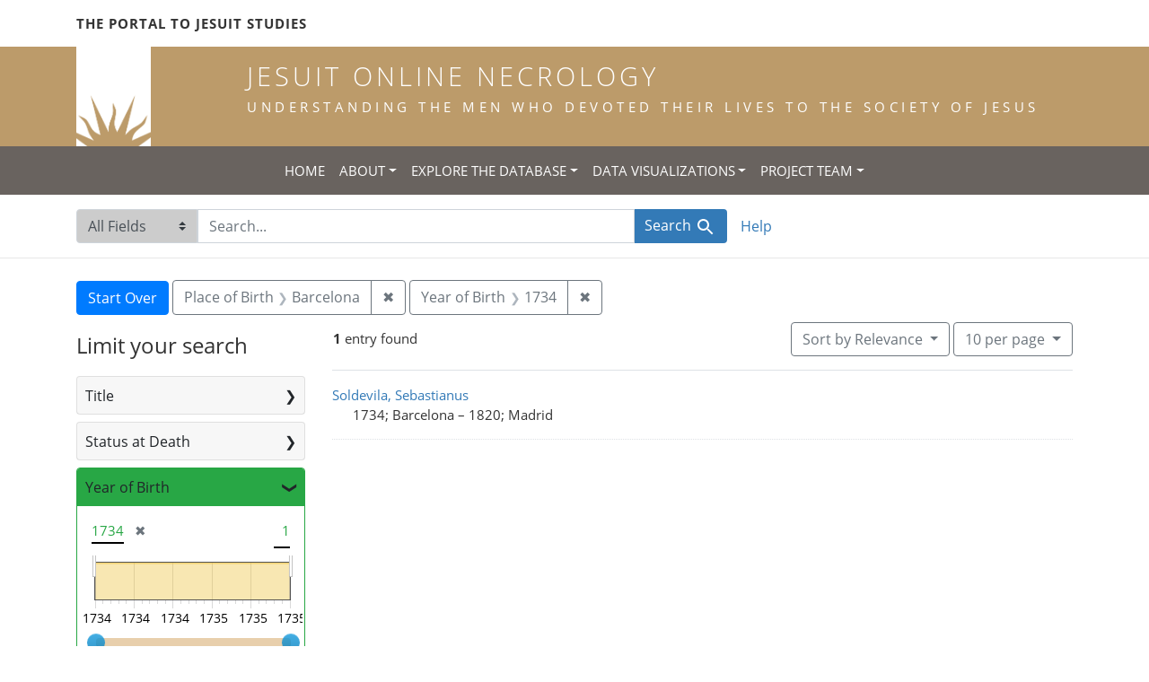

--- FILE ---
content_type: text/html; charset=utf-8
request_url: https://jesuitonlinenecrology.bc.edu/?f%5Bplace_of_birth_facet%5D%5B%5D=Barcelona&per_page=10&range%5Bbirth_year_iti%5D%5Bbegin%5D=1734&range%5Bbirth_year_iti%5D%5Bend%5D=1734&search_field=all_fields
body_size: 5996
content:

<!DOCTYPE html>
<html class="no-js" lang="en">
  <head>
    <meta charset="utf-8">
    <meta http-equiv="Content-Type" content="text/html; charset=utf-8">
    <meta name="viewport" content="width=device-width, initial-scale=1, shrink-to-fit=no">

    <!-- Internet Explorer use the highest version available -->
    <meta http-equiv="X-UA-Compatible" content="IE=edge">

    <title>Place of Birth: Barcelona - Jesuit Online Necrology Search Results</title>
    <link href="https://jesuitonlinenecrology.bc.edu/catalog/opensearch.xml" title="Jesuit Online Necrology" type="application/opensearchdescription+xml" rel="search" />
    <link rel="shortcut icon" type="image/x-icon" href="/assets/favicon-2ac77be714dcfe50cdeba749fef7e6f521083334a154e1f98c4592862c9f23f7.ico" />
    <link rel="stylesheet" media="all" href="/assets/application-4df41d5f4c3c192708a18aa2428e5ef17668a63f0fba292135946dd42141d097.css" />
    <script src="/assets/application-59eec9320c2466fcfd49b496754ac300e095ca7eae90e3a0e87c1a6f6f54b114.js"></script>
    <meta name="csrf-param" content="authenticity_token" />
<meta name="csrf-token" content="_V9h63AmpVudsBtUX6eWyENG-f9_MvJ73NXSVURt_VXJyRR8YoxF1MVv7TtjBBdoL2nhp4QBBF_LXUJ5IpY1zw" />
      <meta name="totalResults" content="1" />
<meta name="startIndex" content="0" />
<meta name="itemsPerPage" content="10" />

  <link rel="alternate" type="application/rss+xml" title="RSS for results" href="/catalog.rss?f%5Bplace_of_birth_facet%5D%5B%5D=Barcelona&amp;per_page=10&amp;range%5Bbirth_year_iti%5D%5Bbegin%5D=1734&amp;range%5Bbirth_year_iti%5D%5Bend%5D=1734&amp;search_field=all_fields" />
  <link rel="alternate" type="application/atom+xml" title="Atom for results" href="/catalog.atom?f%5Bplace_of_birth_facet%5D%5B%5D=Barcelona&amp;per_page=10&amp;range%5Bbirth_year_iti%5D%5Bbegin%5D=1734&amp;range%5Bbirth_year_iti%5D%5Bend%5D=1734&amp;search_field=all_fields" />
  <link rel="alternate" type="application/json" title="JSON" href="/catalog.json?f%5Bplace_of_birth_facet%5D%5B%5D=Barcelona&amp;per_page=10&amp;range%5Bbirth_year_iti%5D%5Bbegin%5D=1734&amp;range%5Bbirth_year_iti%5D%5Bend%5D=1734&amp;search_field=all_fields" />

    <!--- THIS IS TEXT TO SHOW -->
      <!-- Global site tag (gtag.js) - Google Analytics -->
 <!-- Google tag (gtag.js) -->
<script async src="https://www.googletagmanager.com/gtag/js?id=G-JV5MBTGVZS"></script>
<script>
  window.dataLayer = window.dataLayer || [];
  function gtag(){dataLayer.push(arguments);}
  gtag('js', new Date());

  gtag('config', 'G-JV5MBTGVZS');
</script>

  </head>
  <body class="blacklight-catalog blacklight-catalog-index">
    <header class="header">
  <!-- portal link container -->
  <div class="container-md">
      <div class="row">
        <div class="top-menu col-12">
          <span class="upper hidden-xs"><a href="https://www.jesuitportal.bc.edu" target="new" class="iajs">The Portal to Jesuit Studies</a></span>
          <ul class="nav navbar-nav bc-top-nav ">
            <!--
                <li>
                  <div class='nav-item user-signin'><a href="/users/sign_in">Sign in</a></div>
                </li>
            -->
          </ul>
        </div>
      </div>
    </div>
  </div>

  <!-- logo continer -->
  <div class="container-fluid brand-backgnd">
    <div class="container-md">
      <div class="brand">
        <a class="row site-header__link" href="/">
          <div class="col-md-2 col-sm-2 header-image">
            <img alt="Institute for Advanced Jesuit Studies" class="logo" src="/assets/bciajs_logo_transparent-c9c020bd7c4492ea218cf7136d6f885dbf37d7613344063eec18e282723f55cf.png" />
          </div>
          <div class="col-md-10 col-sm-10 header-text">
            <h1 class="upper header-title mt-3">Jesuit Online Necrology</h1>
            <h4 class="upper header-sub-title">Understanding the men who devoted their lives to the Society of Jesus</h4>
          </div>
        </a>
      </div>
    </div>
  </div>
</header>
    <nav id="skip-link" role="navigation" aria-label="Skip links">
      <a class="element-invisible element-focusable rounded-bottom py-2 px-3" data-turbolinks="false" href="#search_field">Skip to search</a>
      <a class="element-invisible element-focusable rounded-bottom py-2 px-3" data-turbolinks="false" href="#main-container">Skip to main content</a>
          <a class="element-invisible element-focusable rounded-bottom py-2 px-3" data-turbolinks="false" href="#documents">Skip to first result</a>

    </nav>
    <nav class="navbar navbar-expand-md topbar" role="navigation">

  <button class="navbar-toggler" type="button" data-toggle="collapse" data-target="#user-util-collapse" aria-controls="user-util-collapse" aria-expanded="false" aria-label="Toggle navigation">
    <span class="navbar-toggler-icon"></span>
  </button>

  <div class="container-fluid">  
    <div class="collapse navbar-collapse justify-content-md-center" id="user-util-collapse">
      <ul class="navbar-nav">
  <li class="nav-item"><a class="nav-link text-uppercase" href="/">Home</a></li>
  <li class="nav-item dropdown">
      <a class="nav-link dropdown-toggle text-uppercase" href="#" id="navbarAboutDropdown" role="button" data-toggle="dropdown" aria-haspopup="true" aria-expanded="false">About</a>
      <ul class="dropdown-menu" aria-labelledby="navbarAboutDropdown">
        <li><a class="dropdown-item" href="/pages/project">The Project</a></li>
        <li><a class="dropdown-item" href="/pages/source">The Source</a></li>
        <li><a class="dropdown-item" href="/pages/conventions">The Conventions</a></li>
        <li><a class="dropdown-item" href="/pages/names">The Names</a></li>
      </ul>
  </li>
  <li class="nav-item dropdown">
      <a class="nav-link dropdown-toggle text-uppercase" href="#" id="navbarAboutDropdown" role="button" data-toggle="dropdown" aria-haspopup="true" aria-expanded="false">Explore the Database</a>
      <ul class="dropdown-menu" aria-labelledby="navbarAboutDropdown">
        <li><a class="dropdown-item" href="/?search_field=all_fields&amp;q=">Browse the Database</a></li>
        <li><a class="dropdown-item" href="/pages/tips">Searching Tips/ FAQ</a></li>
      </ul>
  </li>
  <li class="nav-item dropdown">
      <a class="nav-link dropdown-toggle text-uppercase" href="#" id="navbarAboutDropdown" role="button" data-toggle="dropdown" aria-haspopup="true" aria-expanded="false">Data Visualizations</a>
      <ul class="dropdown-menu" aria-labelledby="navbarAboutDropdown">
        <li><a class="dropdown-item" href="/pages/mapping">Mapping the Necrologies</a></li>
        <li><a class="dropdown-item" href="/pages/tableau">Visualizing the Necrology</a></li>
      </ul>
  </li>
  <li class="nav-item dropdown">
      <a class="nav-link dropdown-toggle text-uppercase" href="#" id="navbarAboutDropdown" role="button" data-toggle="dropdown" aria-haspopup="true" aria-expanded="false">Project Team</a>
      <ul class="dropdown-menu" aria-labelledby="navbarAboutDropdown">
        <li><a class="dropdown-item" href="/pages/team">Project Team</a></li>
        <li><a class="dropdown-item" href="/pages/praxis">Praxis</a></li>
        <li><a class="dropdown-item" href="/pages/contact">Contact Us</a></li>
      </ul>
  </li>
  <!--
  
    <li class="nav-item"><a class="nav-link" href="/search_history">History</a>
</li>
  -->
  <!--li class="nav-item"><a class="nav-link" href="/pages">Pages</a></li-->
</ul>
    </div>
  </div>
</nav>

  <div class="navbar-search navbar" role="navigation">
    <div class="container search-navbar-jon">
      <form class="search-query-form" role="search" aria-label="Search" action="https://jesuitonlinenecrology.bc.edu/" accept-charset="UTF-8" method="get">
  <input type="hidden" name="f[place_of_birth_facet][]" value="Barcelona" />
<input type="hidden" name="per_page" value="10" />
<input type="hidden" name="range[birth_year_iti][begin]" value="1734" />
<input type="hidden" name="range[birth_year_iti][end]" value="1734" />
    <label for="search_field" class="sr-only">Search in</label>
  <div class="input-group">
    

        <select name="search_field" id="search_field" title="Targeted search options" class="custom-select search-field"><option selected="selected" value="all_fields">All Fields</option>
<option value="name">Name</option>
<option value="place">Place</option></select>

    <label for="q" class="sr-only">search for</label>
    <input type="text" name="q" id="q" placeholder="Search..." class="search-q q form-control rounded-0" autocomplete="off" data-autocomplete-enabled="true" data-autocomplete-path="/catalog/suggest" />

    <span class="input-group-append">
      

      <button type="submit" class="btn btn-primary search-btn" id="search">
        <span class="submit-search-text">Search</span>
        <span class="blacklight-icons blacklight-icon-search" aria-hidden="true"><?xml version="1.0"?>
<svg width="24" height="24" viewBox="0 0 24 24" aria-label="Search" role="img">
  <title>Search</title>
  <path fill="none" d="M0 0h24v24H0V0z"/>
  <path d="M15.5 14h-.79l-.28-.27C15.41 12.59 16 11.11 16 9.5 16 5.91 13.09 3 9.5 3S3 5.91 3 9.5 5.91 16 9.5 16c1.61 0 3.09-.59 4.23-1.57l.27.28v.79l5 4.99L20.49 19l-4.99-5zm-6 0C7.01 14 5 11.99 5 9.5S7.01 5 9.5 5 14 7.01 14 9.5 11.99 14 9.5 14z"/>
</svg>
</span>
      </button>
    </span>
  </div>
</form>


      <div class="search-links clearfix">
        <p id="search-help" class="search-link"><a href="/pages/tips">Help</a></p>
        <!--p id="advanced-search" class="search-link"><a href="/advanced">Advanced Search</a></p-->
      </div>
    </div>
  </div>


  <main id="main-container" class="container" role="main" aria-label="Main content">
      <h1 class="sr-only top-content-title">Search</h1>

      <div id="appliedParams" class="clearfix constraints-container">
      <h2 class="sr-only">Search Constraints</h2>

      <a class="catalog_startOverLink btn btn-primary" href="/">Start Over</a>

      <span class="constraints-label sr-only">You searched for:</span>
      
<span class="btn-group applied-filter constraint filter filter-place_of_birth_facet">
  <span class="constraint-value btn btn-outline-secondary">
      <span class="filter-name">Place of Birth</span>
      <span class="filter-value" title="Barcelona">Barcelona</span>
  </span>
    <a class="btn btn-outline-secondary remove" href="/?per_page=10&amp;range%5Bbirth_year_iti%5D%5Bbegin%5D=1734&amp;range%5Bbirth_year_iti%5D%5Bend%5D=1734&amp;search_field=all_fields">
      <span class="remove-icon" aria-hidden="true">✖</span>
      <span class="sr-only">
        Remove constraint Place of Birth: Barcelona
      </span>
</a></span>


<span class="btn-group applied-filter constraint ">
  <span class="constraint-value btn btn-outline-secondary">
      <span class="filter-name">Year of Birth</span>
      <span class="filter-value" title="1734"><span class="single" data-blrl-single="1734">1734</span></span>
  </span>
    <a class="btn btn-outline-secondary remove" href="/?f%5Bplace_of_birth_facet%5D%5B%5D=Barcelona&amp;per_page=10&amp;search_field=all_fields">
      <span class="remove-icon" aria-hidden="true">✖</span>
      <span class="sr-only">
        Remove constraint Year of Birth: &lt;span class=&quot;single&quot; data-blrl-single=&quot;1734&quot;&gt;1734&lt;/span&gt;
      </span>
</a></span>


    </div>



    <div class="row">
  <div class="col-md-12">
    <div id="main-flashes">
      <div class="flash_messages">
    
    
    
    
</div>

    </div>
  </div>
</div>


    <div class="row">
          <section id="content" class="col-lg-9 order-last" aria-label="search results">
        





<div id="sortAndPerPage" class="sort-pagination d-md-flex justify-content-between" role="navigation" aria-label="Results navigation">
  <nav class="pagination" role="region">
      <div class="page-links">
      <span class="page-entries">
        <strong>1</strong> entry found
      </span>
    </div> 

</nav>

  <div class="search-widgets">

          <div id="sort-dropdown" class="btn-group sort-dropdown">
  <button type="button" class="btn btn-outline-secondary dropdown-toggle" data-toggle="dropdown" aria-expanded="false">
    Sort<span class="d-none d-sm-inline"> by Relevance</span> <span class="caret"></span>
  </button>

  <div class="dropdown-menu" role="menu">
      <a class="dropdown-item" role="menuitem" href="/?f%5Bplace_of_birth_facet%5D%5B%5D=Barcelona&amp;per_page=10&amp;range%5Bbirth_year_iti%5D%5Bbegin%5D=1734&amp;range%5Bbirth_year_iti%5D%5Bend%5D=1734&amp;search_field=all_fields&amp;sort=relevance">Relevance</a>
      <a class="dropdown-item" role="menuitem" href="/?f%5Bplace_of_birth_facet%5D%5B%5D=Barcelona&amp;per_page=10&amp;range%5Bbirth_year_iti%5D%5Bbegin%5D=1734&amp;range%5Bbirth_year_iti%5D%5Bend%5D=1734&amp;search_field=all_fields&amp;sort=name">Name</a>
      <a class="dropdown-item" role="menuitem" href="/?f%5Bplace_of_birth_facet%5D%5B%5D=Barcelona&amp;per_page=10&amp;range%5Bbirth_year_iti%5D%5Bbegin%5D=1734&amp;range%5Bbirth_year_iti%5D%5Bend%5D=1734&amp;search_field=all_fields&amp;sort=birth_asc">Year of birth (ascending)</a>
      <a class="dropdown-item" role="menuitem" href="/?f%5Bplace_of_birth_facet%5D%5B%5D=Barcelona&amp;per_page=10&amp;range%5Bbirth_year_iti%5D%5Bbegin%5D=1734&amp;range%5Bbirth_year_iti%5D%5Bend%5D=1734&amp;search_field=all_fields&amp;sort=birth_desc">Year of birth (descending)</a>
  </div>
</div>




          <span class="sr-only">Number of results to display per page</span>
  <div id="per_page-dropdown" class="btn-group per_page-dropdown">
  <button type="button" class="btn btn-outline-secondary dropdown-toggle" data-toggle="dropdown" aria-expanded="false">
    10<span class="sr-only"> per page</span><span class="d-none d-sm-inline"> per page</span> <span class="caret"></span>
  </button>

  <div class="dropdown-menu" role="menu">
      <a class="dropdown-item" role="menuitem" href="/?f%5Bplace_of_birth_facet%5D%5B%5D=Barcelona&amp;per_page=10&amp;range%5Bbirth_year_iti%5D%5Bbegin%5D=1734&amp;range%5Bbirth_year_iti%5D%5Bend%5D=1734&amp;search_field=all_fields">10<span class="sr-only"> per page</span></a>
      <a class="dropdown-item" role="menuitem" href="/?f%5Bplace_of_birth_facet%5D%5B%5D=Barcelona&amp;per_page=20&amp;range%5Bbirth_year_iti%5D%5Bbegin%5D=1734&amp;range%5Bbirth_year_iti%5D%5Bend%5D=1734&amp;search_field=all_fields">20<span class="sr-only"> per page</span></a>
      <a class="dropdown-item" role="menuitem" href="/?f%5Bplace_of_birth_facet%5D%5B%5D=Barcelona&amp;per_page=50&amp;range%5Bbirth_year_iti%5D%5Bbegin%5D=1734&amp;range%5Bbirth_year_iti%5D%5Bend%5D=1734&amp;search_field=all_fields">50<span class="sr-only"> per page</span></a>
      <a class="dropdown-item" role="menuitem" href="/?f%5Bplace_of_birth_facet%5D%5B%5D=Barcelona&amp;per_page=100&amp;range%5Bbirth_year_iti%5D%5Bbegin%5D=1734&amp;range%5Bbirth_year_iti%5D%5Bend%5D=1734&amp;search_field=all_fields">100<span class="sr-only"> per page</span></a>
  </div>
</div>



        

</div>
</div>


<h2 class="sr-only">Search Results</h2>

  <div id="documents" class="documents-list">
  <article data-document-id="8558" data-document-counter="1" itemscope="itemscope" itemtype="http://schema.org/Thing" class="document document-position-1">
  
    <div class="document-main-section">
      <a data-context-href="/catalog/8558/track?counter=1&amp;document_id=8558&amp;per_page=10&amp;search_id=180711969" itemprop="name" href="/catalog/8558">Soldevila, Sebastianus</a>
      
      
      <div class="tombstone">
        <span class="tombstone__birth">1734; Barcelona</span>
        <span class="tombstone__connector"> – </span>
        <span class="tombstone__death">1820; Madrid</span>
      </div>
    </div>
    
  
</article>
</div>





    </section>

    <section id="sidebar" class="page-sidebar col-lg-3 order-first" aria-label="limit your search">
            <div id="facets" class="facets sidenav facets-toggleable-md">
  <div class="facets-header">
    <h2 class="facets-heading">Limit your search</h2>

    <button class="navbar-toggler navbar-toggler-right" type="button" data-toggle="collapse" data-target="#facet-panel-collapse" aria-controls="facet-panel-collapse" aria-expanded="false" aria-label="Toggle facets">
      <span class="navbar-toggler-icon"></span>
</button>  </div>

  <div id="facet-panel-collapse" class="facets-collapse collapse">
      <div class="card facet-limit blacklight-title_facet ">
  <h3 class="card-header p-0 facet-field-heading" id="facet-title_facet-header">
    <button
      type="button"
      class="btn btn-block p-2 text-left collapse-toggle collapsed"
      data-toggle="collapse"
      data-target="#facet-title_facet"
      aria-expanded="false"
    >
          Title

    </button>
  </h3>
  <div id="facet-title_facet" aria-labelledby="facet-title_facet-header" class="panel-collapse facet-content collapse ">
    <div class="card-body">
              
    <ul class="facet-values list-unstyled">
      <li><span class="facet-label"><a class="facet-select" href="/?f%5Bplace_of_birth_facet%5D%5B%5D=Barcelona&amp;f%5Btitle_facet%5D%5B%5D=priest&amp;per_page=10&amp;range%5Bbirth_year_iti%5D%5Bbegin%5D=1734&amp;range%5Bbirth_year_iti%5D%5Bend%5D=1734&amp;search_field=all_fields">priest</a></span><span class="facet-count">1</span></li>
    </ul>




    </div>
  </div>
</div>

<div class="card facet-limit blacklight-status_facet ">
  <h3 class="card-header p-0 facet-field-heading" id="facet-status_facet-header">
    <button
      type="button"
      class="btn btn-block p-2 text-left collapse-toggle collapsed"
      data-toggle="collapse"
      data-target="#facet-status_facet"
      aria-expanded="false"
    >
          Status at Death

    </button>
  </h3>
  <div id="facet-status_facet" aria-labelledby="facet-status_facet-header" class="panel-collapse facet-content collapse ">
    <div class="card-body">
              
    <ul class="facet-values list-unstyled">
      <li><span class="facet-label"><a class="facet-select" href="/?f%5Bplace_of_birth_facet%5D%5B%5D=Barcelona&amp;f%5Bstatus_facet%5D%5B%5D=professed+of+four+vows&amp;per_page=10&amp;range%5Bbirth_year_iti%5D%5Bbegin%5D=1734&amp;range%5Bbirth_year_iti%5D%5Bend%5D=1734&amp;search_field=all_fields">professed of four vows</a></span><span class="facet-count">1</span></li>
    </ul>




    </div>
  </div>
</div>

<div class="card facet-limit blacklight-birth_year_iti facet-limit-active">
  <h3 class="card-header p-0 facet-field-heading" id="facet-birth_year_iti-header">
    <button
      type="button"
      class="btn btn-block p-2 text-left collapse-toggle "
      data-toggle="collapse"
      data-target="#facet-birth_year_iti"
      aria-expanded="true"
    >
          Year of Birth

    </button>
  </h3>
  <div id="facet-birth_year_iti" aria-labelledby="facet-birth_year_iti-header" class="panel-collapse facet-content collapse show">
    <div class="card-body">
          
<div class="limit_content range_limit birth_year_iti-config blrl-plot-config">
    <ul class="current list-unstyled facet-values">
      <li class="selected">
        <span class="facet-label">
          <span class="selected"><span class="single" data-blrl-single="1734">1734</span></span>
          <a class="remove" title="remove" href="https://jesuitonlinenecrology.bc.edu/?f%5Bplace_of_birth_facet%5D%5B%5D=Barcelona&amp;per_page=10&amp;search_field=all_fields">
            <span class="remove-icon">✖</span>
            <span class="sr-only">[remove]</span>
</a>        </span>
        <span class="selected facet-count">1</span>
      </li>
    </ul>


  <!-- no results profile if missing is selected -->
    <!-- you can hide this if you want, but it has to be on page if you want
         JS slider and calculated facets to show up, JS sniffs it. -->
    <div class="profile">
          <!-- No stats information found for field  in search response -->


            <div class="distribution subsection chart_js">
              <!-- if  we already fetched segments from solr, display them
                   here. Otherwise, display a link to fetch them, which JS
                   will AJAX fetch.  -->

                 
<ul class="facet-values list-unstyled">
    <li>
        <span class="facet-label">
            <a class="facet_select" href="https://jesuitonlinenecrology.bc.edu/?f%5Bplace_of_birth_facet%5D%5B%5D=Barcelona&amp;per_page=10&amp;range%5Bbirth_year_iti%5D%5Bbegin%5D=1734&amp;range%5Bbirth_year_iti%5D%5Bend%5D=1734&amp;search_field=all_fields"><span class="from" data-blrl-begin="1734">1734</span> to <span class="to" data-blrl-end="1734">1734</span></a>
        </span>
        <span class="count facet-count">1</span>
    </li>
</ul>


            </div>
          <p class="range subsection slider_js">
            Current results range from <span class="min">1734</span> to <span class="max">1734</span>
          </p>
    </div>

    <form class="range_limit subsection form-inline range_birth_year_iti d-flex justify-content-center" action="https://jesuitonlinenecrology.bc.edu/" accept-charset="UTF-8" method="get">
      <input type="hidden" name="f[place_of_birth_facet][]" value="Barcelona" />
<input type="hidden" name="per_page" value="10" />
<input type="hidden" name="range[birth_year_iti][begin]" value="1734" />
<input type="hidden" name="range[birth_year_iti][end]" value="1734" />
<input type="hidden" name="search_field" value="all_fields" />
      <div class="input-group input-group-sm mb-3 flex-nowrap range-limit-input-group">
        <input type="text" name="range[birth_year_iti][begin]" id="range_birth_year_iti_begin" value="1734" class="form-control text-center range_begin" /><label class="sr-only" for="range_birth_year_iti_begin">Year of Birth range begin</label>
        <input type="text" name="range[birth_year_iti][end]" id="range_birth_year_iti_end" value="1734" class="form-control text-center range_end" /><label class="sr-only" for="range_birth_year_iti_end">Year of Birth range end</label>
        <div class="input-group-append">
          <input type="submit" name="commit" value="Apply" class="submit btn btn-secondary" data-disable-with="Apply" />
        </div>
      </div>
</form>
    <a class="view_larger mt-1" data-blacklight-modal="trigger" href="https://jesuitonlinenecrology.bc.edu/catalog/range_limit_panel/birth_year_iti?f%5Bplace_of_birth_facet%5D%5B%5D=Barcelona&amp;per_page=10&amp;range%5Bbirth_year_iti%5D%5Bbegin%5D=1734&amp;range%5Bbirth_year_iti%5D%5Bend%5D=1734&amp;range_end=2019&amp;range_start=0&amp;search_field=all_fields">View larger »</a>

</div>



    </div>
  </div>
</div>

<div class="card facet-limit blacklight-place_of_birth_facet facet-limit-active">
  <h3 class="card-header p-0 facet-field-heading" id="facet-place_of_birth_facet-header">
    <button
      type="button"
      class="btn btn-block p-2 text-left collapse-toggle "
      data-toggle="collapse"
      data-target="#facet-place_of_birth_facet"
      aria-expanded="true"
    >
          Place of Birth

    </button>
  </h3>
  <div id="facet-place_of_birth_facet" aria-labelledby="facet-place_of_birth_facet-header" class="panel-collapse facet-content collapse show">
    <div class="card-body">
              
    <ul class="facet-values list-unstyled">
      <li><span class="facet-label"><span class="selected">Barcelona</span><a class="remove" href="/?per_page=10&amp;range%5Bbirth_year_iti%5D%5Bbegin%5D=1734&amp;range%5Bbirth_year_iti%5D%5Bend%5D=1734&amp;search_field=all_fields"><span class="remove-icon" aria-hidden="true">✖</span><span class="sr-only">[remove]</span></a></span><span class="selected facet-count">1</span></li>
    </ul>




    </div>
  </div>
</div>

<div class="card facet-limit blacklight-entrance_year_iti ">
  <h3 class="card-header p-0 facet-field-heading" id="facet-entrance_year_iti-header">
    <button
      type="button"
      class="btn btn-block p-2 text-left collapse-toggle collapsed"
      data-toggle="collapse"
      data-target="#facet-entrance_year_iti"
      aria-expanded="false"
    >
          Year of Entrance

    </button>
  </h3>
  <div id="facet-entrance_year_iti" aria-labelledby="facet-entrance_year_iti-header" class="panel-collapse facet-content collapse ">
    <div class="card-body">
              
    <ul class="facet-values list-unstyled">
      <li><span class="facet-label"><a class="facet-select" href="/?f%5Bentrance_year_iti%5D%5B%5D=1750&amp;f%5Bplace_of_birth_facet%5D%5B%5D=Barcelona&amp;per_page=10&amp;range%5Bbirth_year_iti%5D%5Bbegin%5D=1734&amp;range%5Bbirth_year_iti%5D%5Bend%5D=1734&amp;search_field=all_fields">1750</a></span><span class="facet-count">1</span></li>
    </ul>




    </div>
  </div>
</div>

<div class="card facet-limit blacklight-entrance_province_facet ">
  <h3 class="card-header p-0 facet-field-heading" id="facet-entrance_province_facet-header">
    <button
      type="button"
      class="btn btn-block p-2 text-left collapse-toggle collapsed"
      data-toggle="collapse"
      data-target="#facet-entrance_province_facet"
      aria-expanded="false"
    >
          Entrance Province

    </button>
  </h3>
  <div id="facet-entrance_province_facet" aria-labelledby="facet-entrance_province_facet-header" class="panel-collapse facet-content collapse ">
    <div class="card-body">
              
    <ul class="facet-values list-unstyled">
      <li><span class="facet-label"><a class="facet-select" href="/?f%5Bentrance_province_facet%5D%5B%5D=Aragoniae&amp;f%5Bplace_of_birth_facet%5D%5B%5D=Barcelona&amp;per_page=10&amp;range%5Bbirth_year_iti%5D%5Bbegin%5D=1734&amp;range%5Bbirth_year_iti%5D%5Bend%5D=1734&amp;search_field=all_fields">Aragoniae</a></span><span class="facet-count">1</span></li>
    </ul>




    </div>
  </div>
</div>

<div class="card facet-limit blacklight-vow_year_iti ">
  <h3 class="card-header p-0 facet-field-heading" id="facet-vow_year_iti-header">
    <button
      type="button"
      class="btn btn-block p-2 text-left collapse-toggle collapsed"
      data-toggle="collapse"
      data-target="#facet-vow_year_iti"
      aria-expanded="false"
    >
          Year of Last Vow

    </button>
  </h3>
  <div id="facet-vow_year_iti" aria-labelledby="facet-vow_year_iti-header" class="panel-collapse facet-content collapse ">
    <div class="card-body">
              
    <ul class="facet-values list-unstyled">
      <li><span class="facet-label"><a class="facet-select" href="/?f%5Bplace_of_birth_facet%5D%5B%5D=Barcelona&amp;f%5Bvow_year_iti%5D%5B%5D=1768&amp;per_page=10&amp;range%5Bbirth_year_iti%5D%5Bbegin%5D=1734&amp;range%5Bbirth_year_iti%5D%5Bend%5D=1734&amp;search_field=all_fields">1768</a></span><span class="facet-count">1</span></li>
    </ul>




    </div>
  </div>
</div>

<div class="card facet-limit blacklight-death_year_iti ">
  <h3 class="card-header p-0 facet-field-heading" id="facet-death_year_iti-header">
    <button
      type="button"
      class="btn btn-block p-2 text-left collapse-toggle collapsed"
      data-toggle="collapse"
      data-target="#facet-death_year_iti"
      aria-expanded="false"
    >
          Year of Death

    </button>
  </h3>
  <div id="facet-death_year_iti" aria-labelledby="facet-death_year_iti-header" class="panel-collapse facet-content collapse ">
    <div class="card-body">
              
    <ul class="facet-values list-unstyled">
      <li><span class="facet-label"><a class="facet-select" href="/?f%5Bdeath_year_iti%5D%5B%5D=1820&amp;f%5Bplace_of_birth_facet%5D%5B%5D=Barcelona&amp;per_page=10&amp;range%5Bbirth_year_iti%5D%5Bbegin%5D=1734&amp;range%5Bbirth_year_iti%5D%5Bend%5D=1734&amp;search_field=all_fields">1820</a></span><span class="facet-count">1</span></li>
    </ul>




    </div>
  </div>
</div>

<div class="card facet-limit blacklight-place_of_death_facet ">
  <h3 class="card-header p-0 facet-field-heading" id="facet-place_of_death_facet-header">
    <button
      type="button"
      class="btn btn-block p-2 text-left collapse-toggle collapsed"
      data-toggle="collapse"
      data-target="#facet-place_of_death_facet"
      aria-expanded="false"
    >
          Place of Death

    </button>
  </h3>
  <div id="facet-place_of_death_facet" aria-labelledby="facet-place_of_death_facet-header" class="panel-collapse facet-content collapse ">
    <div class="card-body">
              
    <ul class="facet-values list-unstyled">
      <li><span class="facet-label"><a class="facet-select" href="/?f%5Bplace_of_birth_facet%5D%5B%5D=Barcelona&amp;f%5Bplace_of_death_facet%5D%5B%5D=Madrid&amp;per_page=10&amp;range%5Bbirth_year_iti%5D%5Bbegin%5D=1734&amp;range%5Bbirth_year_iti%5D%5Bend%5D=1734&amp;search_field=all_fields">Madrid</a></span><span class="facet-count">1</span></li>
    </ul>




    </div>
  </div>
</div>

</div></div>



    </section>

    </div>
  </main>

    <footer class="bcfooter">
  <div class="footer container mt-5">
      <div class="inner">
        <div class="row">
          <div class="col-12 my-3">
            <div class="pagebreak"></div>
          </div>
          <div class="col-12 footer-text mt-3">
            <p class="footer-title">Jesuit Online Necrology</p>
            <p>The Jesuit Online Necrology is founded by three institutions -- the Archivum Romanum Societatis Iesu, the Institute for Advanced Jesuit Studies at Boston College, and the Woodstock Theological Library at Georgetown University.</p>
            <div class="row my-4">
              <div class="col-sm-12 col-md-3"><img width="175" alt="Boston College Libraries" src="/assets/bc_library_logo_300-5622ffaeb656ebc6932dd187fae661ab661dfd045dbfa4eabac32bd54f9983cc.png" /></div>
              <p class="col-sm-12 col-md-9" id="lib-blurb">The Jesuit Online Necrology was developed by the Boston College Libraries. Learn more about the <a href="/pages/team">development team</a> and process.</p>
            </div>
          </div>
          <div class="col-12 footer-links">
            <ul class="site-links mt-2 mb-4">
              <li><a href="/pages/contact">Contact the Projects&#39; Editors</a></li>
              <li><a href="/pages/project">Learn More</a></li>
                <li>
                  <div class='nav-item user-signin'><a href="/users/sign_in">Staff sign in</a></div>
                </li>
            </ul>
          </div>
          <div class="col-12 copyright">
            <p>Copyright Trustees of Boston College</p>
          </div>
        </div>
      </div>
  </div>
</footer>
    <div id="blacklight-modal" class="modal fade" tabindex="-1" role="dialog" aria-hidden="true">
  <div class="modal-dialog modal-lg" role="document">
    <div class="modal-content">
    </div>
  </div>
</div>

  </body>
</html>
